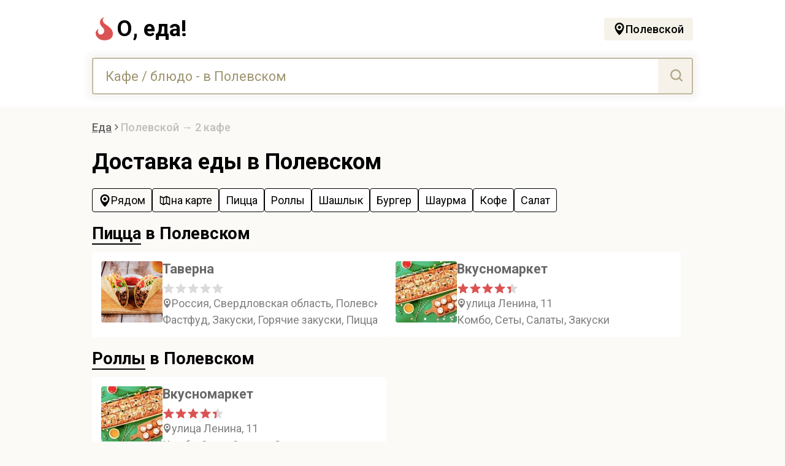

--- FILE ---
content_type: text/html; charset=UTF-8
request_url: https://o-eda-dostavka.ru/goroda/polevskoy/
body_size: 10328
content:
<!doctype html><html lang="ru-RU"><head><title>Доставка еды в Полевском: кафе, рестораны, цены - o-eda-dostavka.ru</title><meta name="description" content="Желаешь заказать еду в Полевском? Ознакомьтесь с кафе, ресторанами, меню и ценами. O-Eda-Dostavka - каталог доставок еды в твоем городе" /><meta name="keywords" content="Полевской, кафе, рестораны, доставка, o-eda-dostavka"><link rel="canonical" href="https://o-eda-dostavka.ru/goroda/polevskoy/" /><meta property="og:locale" content="ru_RU" /><meta property="og:type" content="article" /><meta property="og:title" content="Доставка еды в Полевском: кафе, рестораны, цены - o-eda-dostavka.ru" /><meta property="og:description" content="Желаешь заказать еду в Полевском? Ознакомьтесь с кафе, ресторанами, меню и ценами. O-Eda-Dostavka - каталог доставок еды в твоем городе" /><meta property="og:url" content="https://o-eda-dostavka.ru/goroda/polevskoy/" /><meta property="og:site_name" content="Доставка еды, кафе, меню, цены - o-eda-dostavka" /><meta property="og:image" content="https://i.kafushka.ru/i/11/13/1113716dd9df2b4ac32c7fc4ba7de527.jpg"/><meta name="viewport" content="width=device-width, initial-scale=1, maximum-scale=5"/><meta http-equiv="Content-Type" content="text/html; charset=utf-8"/><link rel="apple-touch-icon" sizes="180x180" href="/images/favicon/apple-touch-icon.png"><link rel="icon" type="image/png" sizes="32x32" href="/images/favicon/favicon-32x32.png"><link rel="icon" type="image/png" sizes="16x16" href="/images/favicon/favicon-16x16.png"><link rel="manifest" href="/images/favicon/site.webmanifest"><link rel="mask-icon" href="/images/favicon/safari-pinned-tab.svg" color="#5bbad5"><link rel="shortcut icon" href="/images/favicon/favicon.ico"><meta name="msapplication-TileColor" content="#da532c"><meta name="msapplication-config" content="/images/favicon/browserconfig.xml"><meta name="theme-color" content="#ffffff"><meta name="format-detection" content="telephone=no"><style>.button,a,body,html{color:#000}*,body,h1,html{margin:0;padding:0}.item,.item__logo,.nav__button{position:relative}*{font-family:Roboto,Arial,sans-serif;-webkit-box-sizing:border-box;-moz-box-sizing:border-box;box-sizing:border-box;outline:0}body,html{width:100%;font-weight:400;line-height:1.5;font-size:18px;min-width:360px}.logo,h1{font-size:2em}body{display:flex;flex-direction:column;flex-shrink:0;align-items:center;background:#fbfaf7;min-height:100vh}a{text-decoration:none}.breadcrumbs a,.card__address-all a,.card__kuhnya a,.card__noact a,.dops a,.footer__links a,.link{text-decoration:underline}svg:not([width]){width:20px;height:20px;fill:#000}h1{line-height:1.3em;width:100%}.card__title{text-transform:uppercase;width:100%}.mainpage h1{margin-top:20px}.link{color:#3c9ec2}h2,h3{margin:0}h2{line-height:30px}h3{margin-top:20px}p{margin:10px 0 0}.pageinfo{flex:1}.nav__buttons{display:flex;gap:15px;margin-top:15px}.nav__button{padding:3px 10px;border:1px solid #000;display:flex;gap:5px;align-items:center}.nav__location{background:#eaeaea;display:flex;align-items:center;gap:10px}.nav__location svg{background:#000;padding:5px;width:25px;height:25px;border-radius:4px;fill:#fff}.button,.footer{background:#f5f2e9}.search__russia svg{width:17px;height:17px}.button{padding:5px 15px;font-weight:500;display:flex;gap:5px;align-items:center}.button a{color:#fff}.container{width:980px;margin:0 auto}.item__desc,.items{margin-bottom:20px}.header{background:#fff;width:100%;padding:20px 0}.header__city span{max-width:400px;text-overflow:ellipsis;overflow:hidden;white-space:nowrap;display:inline-block}.header .container,.item,.item__content,.item__logo,.items,.logo,.search{display:flex}.header .container{align-items:center;justify-content:space-between;flex-wrap:wrap}.logo{width:200px;gap:15px;align-items:center;font-weight:700;color:#000}.logo svg{width:40px;height:40px;fill:#dc5252}.items h2,.search,.search_block{width:100%}.search{margin-top:20px;height:60px;border:2px solid #c0b8a0;overflow:hidden}.search input{padding:10px 20px;font-size:1.2em;flex:1;border:0}.search input::placeholder{color:#9e946f}.search button{background:#f6f2e9;height:100%;border:0;padding:0 15px 0 20px}.search button svg{fill:#b3a88b}.search_block{flex:1}.items{flex-wrap:wrap;gap:10px;flex:1;margin-top:15px}.main__h2{margin-top:20px}.main__h2>a{border-bottom:2px solid #000}.item{background:#fff;flex:1 1 50%;gap:15px;padding:15px;max-width:calc(50% - 10px)}.item__logo{width:100px;height:100px;flex:0 0 100px;align-items:flex-start;justify-content:center}.item__logo svg{width:80%;height:80%;opacity:.1}.item__logo img{max-width:100%;max-height:100%}.item__content{flex-wrap:wrap;overflow:hidden;width:100%;align-content:flex-start}.item__content a{color:#696969}.item__content h2,.item__content h3{font-size:1.2em;line-height:25px;margin:0 0 10px;overflow:hidden;text-overflow:ellipsis;display:-webkit-box;-webkit-line-clamp:2;-webkit-box-orient:vertical;width:100%}.item__info{opacity:.5;display:flex;align-items:center;gap:5px}.item__address,.item__desc,.item__menus{text-overflow:ellipsis;display:-webkit-box;-webkit-box-orient:vertical;overflow:hidden}.item__info svg{width:15px;height:15px;flex:0 0 15px}.item__address,.item__menus{-webkit-line-clamp:1;width:100%}.item__desc{-webkit-line-clamp:2;width:100%;line-height:20px}.item__blyudo{opacity:.8;color:#4f883b;font-weight:500;line-height:20px;margin-top:10px}.item__blyudo span{display:inline-block}.item__price{font-weight:700;color:#4f883b;display:flex;gap:5px;align-items:center;font-size:1.3em;flex:1}.item__price svg{fill:#4f883b;opacity:.5}.item__item-dd{font-size:.9em;margin-left:10px;display:flex;align-items:center;opacity:.3;width:100%;justify-content:flex-end}.item__dd{width:100%;display:flex;gap:5px;align-items:center}.item__dd svg{width:15px;height:15px;opacity:.5}.nav{display:flex;gap:10px;font-size:1.2em;line-height:1;margin:20px 0;flex:0 0 100%;flex-wrap:wrap;max-width:100%}.nav>a,.nav>span{background:#000;padding:7px 15px;color:#fff}.nav>span{opacity:.4}.breadcrumbs{padding:20px 0;width:100%;font-weight:500;opacity:.6}.breadcrumbs svg{width:15px;height:15px}.breadcrumbs .container{display:flex;gap:10px}.breadcrumbs .container>div{display:flex;gap:3px;align-items:center}.filter{display:flex;gap:20px;width:100%;margin-top:20px}.filter>div{width:50%;display:flex;align-items:center;gap:10px;background:#f9f7f6;padding:10px 20px;border:1px solid #c1b89f}.filter svg{background:#000;padding:5px;width:25px;height:25px;fill:#fff}.bmenu,.bmenus__search{display:flex;background:#fff;padding:15px}.filter>div.filter__noactive{background:#fff}.filter>div.filter__noactive svg{background:#fff;border:1px solid #000}.bmenus{display:flex;gap:15px;flex-direction:column}.bmenu{gap:5px;flex-wrap:wrap;align-content:flex-start}.bmenu h2{flex:0 0 100%;margin:0 0 10px}.bmenu a{flex:1 0 300px}.bmenus__search{border:2px solid #c0b8a0;margin-bottom:20px;gap:20px}.delivery:before,.kuper:before,.samokat:before,.yaeda:before{display:block;width:30px;height:30px;position:relative;content:""}.bmenus__search input{flex:1;border:0;font-size:1em}.bmenus__search svg{flex:0 0 25px;fill:#c0b8a0}.yaeda:before{background-image:url([data-uri])}.delivery:before{background-image:url([data-uri])}.kuper:before{background-image:url([data-uri])}.samokat:before{background-image:url([data-uri])}.card{width:100%;flex:1}.card .container{display:flex;justify-content:space-between;position:relative;align-items:flex-start}.card__logo{position:sticky;top:10px;display:flex;align-items:center;justify-content:center;width:200px;flex-direction:column;background:#f3eee4}.card__phones,.card__phones-block{position:relative;font-weight:500}.card__logo img{width:200px;height:200px;background:#f6f4ed}.card__content{width:740px;display:flex;flex-wrap:wrap}.card__desc{font-weight:500;background:#fff;padding:20px}.card__desc a{border-bottom:1px solid #000}.card__active{display:flex;flex-wrap:wrap;column-gap:40px;row-gap:20px;justify-content:space-between;align-items:flex-start}.card__info{display:flex;gap:20px;font-size:.9em;font-weight:500}.card__info>*{display:flex;gap:5px;align-items:center}.card__link{width:100%;display:flex;margin-top:20px;gap:20px;flex-wrap:wrap}.card__link a{border:2px solid #4b4b4b;padding:10px 25px;gap:10px;background:0 0}.card__address{display:flex;gap:5px;align-items:center;font-weight:500;width:100%}.card__in,.card__kafe{gap:20px;display:flex}.card__address span>span>{border-bottom:1px dashed #000;line-height:20px}.card__address svg{flex:0 0 25px}.card__address-all{display:flex;column-gap:20px;margin-bottom:10px;opacity:.5;flex-wrap:wrap;width:100%}.card__opis{margin-bottom:20px;width:100%}.card__kafe{width:100%;padding:15px;background:#fff}.card__kafe-logo{width:60px;height:60px;display:flex;overflow:hidden;flex:0 0 60px}.card__kafe-content{display:flex;flex-direction:column;flex:1;overflow:hidden}.card__kafe-content a{font-size:1.2em;font-weight:500}.map__but>*,.map__clz{font-weight:400;color:#fff}.card__kafe-content .card__address{opacity:.5;font-weight:400;margin-top:0}.card__phones,.dops,.stati .text,.stati h1,.stati h2,.stati h3{margin-top:20px}.card__in{width:100%;margin-bottom:10px;align-items:center}.card__in-price,.card__in-weight{font-weight:500;color:#729e5f;display:flex;gap:5px;align-items:center;font-size:1.5em}.card__in-price svg{fill:#729e5f;width:25px;height:25px}.card__in-weight{font-size:1em;color:#000}.card__in-weight svg{width:15px;height:15px;fill:#ada596}.card__in-ddupd{font-size:1em;color:#739e5e}.card__in-ddupd svg{width:15px;height:15px;fill:#739e5e}.card__in-ddupd-no{font-size:1em;color:#dc5252}.card__in-ddupd-no svg{width:15px;height:15px;fill:#dc5252}.card__kuhnya{width:100%;margin-bottom:10px;opacity:.5}.card__phones{height:55px;display:flex;flex-direction:column;gap:5px}.card__phones-block{border-radius:4px;border:2px solid #4b4b4b;display:flex;flex-direction:column;gap:1px;z-index:5;background:#4b4b4b;overflow:hidden}.card__phones-block a{padding:12.5px 40px 12.5px 15px;background:#fbfaf7;display:flex;flex-direction:column;gap:5px}.card__phones-block-active a,.dops{background:#fff}.card__phones-block a span{font-size:.9em;opacity:.7;display:none}.footer__desc span,.footer__logo{font-size:1.2em}.card__phones-block-active{overflow:visible;box-shadow:0 0 0 10px #fff,0 0 5px 12px #f0f0f0}.card__phones-block-active a span{display:block}.dop__variants,.footer .container,.footer__links,.footer__links a,.footer__links>div,.footer__logo,.menu,.menu__img,.menus,.mmm,.nmenus .vs{display:flex}.card__phones svg{position:absolute;right:10px;transform:rotate(90deg);top:15px;z-index:6}.card__phones-block-active svg{transform:rotate(-90deg)}.map_load span span{border-bottom:1px dashed #7d7d7b;line-height:20px}.dops{padding:15px}.dop h3{margin:20px 0 5px}.dop:first-of-type h3{margin:0!important}.dop__variants{column-gap:20px;flex-wrap:wrap}.dop__variant{flex:1 1 40%}.mmm{flex-direction:column;gap:20px;margin:40px 0}.mmm__old .item{background:#f5f4f0}.mmm__old .item__price{filter:blur(5px)}.mmm__old .item__logo{width:50px;height:50px;flex:0 0 50px}.nmenus,.nmenus .vs{width:100%;padding:5px 0;gap:10px}.mmm__old .item img{opacity:.5}.mmm .items{margin:0}.mmm h2 a{color:#000;border-bottom:2px solid #000}.nmenus{position:sticky;top:0;z-index:4;background:#fbfaf7}#map,.baloon,.footer__desc svg,.map,.map__header{position:relative}.menu,.nmenu{background:#fff}.nmenu{padding:5px 10px;border:1px solid #000}.menus{flex-wrap:wrap;gap:10px}.menu{flex:1 1 400px;gap:10px;overflow:hidden}.menu__img{width:100px;flex:0 0 100px}.block,.footer,.menu__img img{width:100%}.block{flex:1}.footer{padding-top:20px}.footer .container{flex-wrap:wrap;align-items:center}.footer__logo{gap:10px;flex:0 0 140px;align-items:flex-start;cursor:default}.footer__desc svg{top:2px;margin-right:5px}.baloon a:before,.modal{top:0;left:0;bottom:0;right:0}.footer__logo svg{width:30px;height:30px}.footer__links{flex:0 0 100%;flex-wrap:wrap;margin:20px 0}.card__noact,.main h1{margin-bottom:20px}.footer__links a{align-items:center;gap:5px}.footer__links>div{flex:1 1 auto;flex-direction:column}.footer__links svg{width:15px;height:15px}.vs{overflow-x:auto;scroll-snap-type:x mandatory;white-space:nowrap}.vs::-webkit-scrollbar{display:none}.baloon{display:flex;gap:10px}.baloon img{width:50px;height:50px;flex:0 0 50px}#map,.card__noact{align-items:center;display:flex}.baloon a:before{content:"";position:absolute;z-index:2}.baloon__search{color:green}.noact__blur{filter:blur(5px)}.card__noact{z-index:2;width:100%;padding:15px;background:#fee;color:#410101}.card__noact a{display:inline-block}.more__title{flex:0 0 100%;font-size:1.3em;max-width:100%}.about{font-size:2em}.about svg{width:50px;height:50px}.main,.stati{flex:1;width:100%}.main{padding-bottom:40px}.mitems{margin-top:0;flex:1}.mitems .mitem{padding:15px}.more h2{font-size:1.2em}.mitems .mitem__content{align-content:flex-start}.mitems .mitem__logo{width:100px;height:100px;flex:0 0 100px}.share{display:flex;gap:20px;flex:1;align-items:flex-end;justify-content:flex-end;margin-top:20px}.share svg{width:40px;height:40px}.share__button{display:flex;background:#c0baae}.map,.text{background:#fff}.text{padding:20px;margin-bottom:40px;width:100%;flex:1}.text ul{list-style-type:none;margin:10px 0}.text ul svg{width:15px;height:15px;margin-right:5px}.map,.modal{height:100%}.modal{display:flex;position:fixed;z-index:5}.modal__content{width:100%;display:flex;justify-content:center;z-index:2}.map{width:100%;border:2px solid #efede5;box-shadow:0 0 0 6px #f9f7f5,0 0 0 12px #fbfbfb}.map__header{height:60px;width:100%}.map .search{box-shadow:none;margin-top:0;border:0;border-bottom:2px solid #efede5}#map{width:100%;height:calc(100% - 60px);background:#fffdf9;justify-content:center}.map__but,.map__clz,.map__notfound,.modal .load{position:absolute}.load{display:flex;align-items:center;background:#fff;width:220px;border:10px solid #fff}.load:before{content:"";display:block;width:20px;height:20px;border:5px solid #f6f3eb;border-bottom-color:#ede8d9;box-sizing:border-box;animation:rotation 1s linear infinite;margin:0 auto}.modal .load{z-index:6;top:50%;left:50%;margin-left:-100px;margin-top:-100px}.map__but,.map__clz{z-index:7;left:20px}.modal .load:before{width:200px;height:200px;border-width:50px}@keyframes rotation{0%{transform:rotate(0)}100%{transform:rotate(360deg)}}.map__clz{top:80px;box-shadow:0 1px 2px 1px rgba(0,0,0,.15),0 2px 5px -3px rgba(0,0,0,.15);padding:0 10px}.map__notfound{width:200px;left:20px;top:60px;background:#fff;padding:5px 10px;line-height:20px}.map__but{top:80px;display:flex;gap:10px}.map__but>*{box-shadow:0 1px 2px 1px rgba(0,0,0,.15),0 2px 5px -3px rgba(0,0,0,.15);padding:0 10px;border-radius:4px;cursor:pointer}.map__clz{background:#ed4543}.map__near{background:#dc6021}.map__list{background:#ed9743}#sticky-ad{position:fixed;bottom:0;right:0;width:100%;max-width:500px;max-height:225px;background-color:rgba(255,255,255,.7);transition:transform .3s ease-in-out;z-index:1000;transform:translateY(100%)}#sticky-ad.show{transform:translateY(0)}#sticky-ad.show #close-ad{height:20px;width:20px;right:0;top:-20px;position:absolute;cursor:pointer;z-index:500;background-color:rgba(0,0,0,.3);border-radius:0;background-repeat:no-repeat;background-position:center center;background-size:60%;text-align:center;color:#fff;font-family:Arial,sans-serif;font-size:14px;line-height:20px;background-image:url([data-uri])}@media only screen and (max-width:1024px){.container{width:800px}.card__content{width:560px}.share{gap:10px}.footer__links>div:first-child{flex:1 1 20%}h1{font-size:1.7em}}@media only screen and (max-width:900px){.logo,h1{font-size:1.5em}.container{width:640px}.logo{width:150px}.logo svg{width:30px;height:30px}.card__content,.card__logo,.item{width:100%}.footer__links>div{flex:1 1 100%}.footer__links{gap:10px}.card .container{flex-direction:column;gap:30px}.card__logo{height:200px;position:relative;top:0}.item{max-width:100%}h2{font-size:1.3em}h3{font-size:1.2em}}@media only screen and (max-width:680px){.add__cats,.add__name,.container{width:100%}.container{padding:0 15px}.dop__variant{flex:1 1 100%}.share__button,.share__button svg{width:35px;height:35px}.share{gap:5px;flex:0 0 100%}.mainpage,.mmm{width:100%}.card__kafe{gap:10px;padding:10px}#sticky-ad{max-width:100%}}@media only screen and (max-width:500px){.card__desc,.item{padding:15px}.bmenu,.card__desc,.card__logo,.dops{position:relative}.card__phones{width:100%}.card__active>*{flex:0 0 100%}.card__link{flex:1 1 auto;width:100%;gap:15px}.bmenu,.card__desc,.card__logo,.dops,.item{left:-15px;width:calc(100% + 30px)}.card__link a{justify-content:center}.items{flex-direction:column}.item{gap:15px;max-width:calc(100% + 30px)}.bmenu{flex:0 0 calc(100% + 30px)}.more .container{flex-direction:column}.ckafe .container,.pageinfo .container{padding:0}.pageinfo .text{padding:15px}.share{justify-content:space-between;gap:0}.card__link a{width:100%}.share__button,.share__button svg{width:40px;height:40px}}</style><style>html, body{margin:0;padding:0;}</style></head><body><script>window.yaContextCb = window.yaContextCb || []</script><script src="https://yandex.ru/ads/system/context.js" async></script><div class="header"><div class="container"><a href="/" class="logo"><svg><use href="/ico.svg?1#i_logo"></use></svg>О, еда!</a><a href="/goroda/" class="button header__city"><svg><use href="/ico.svg?1#i_geo"></use></svg><span>Полевской</span></a><form action="/goroda/polevskoy/search" method="get" class="search"><input class="mInput" type="text" name="query" autocomplete="off" placeholder="Кафе / блюдо - в Полевском" value="" onclick="ym(50503621,'reachGoal','search'); return true;"><button type="submit" title="Поиск по каталогу"><svg><use href="/ico.svg?1#i_search"></use></svg></button><input type="hidden" name="filter" id="filter" disabled></form></div></div><div class="breadcrumbs" itemscope="" itemtype="http://schema.org/BreadcrumbList"><div class="container vs"><div itemprop="itemListElement" itemscope="" itemtype="http://schema.org/ListItem"><a itemprop="item" title="Каталог доставки еды" href="/"><span itemprop="name">Еда</span></a><meta itemprop="position" content="1"><svg><use href="/ico.svg?1#i_bred"></use></svg></div><div itemprop="itemListElement" itemscope="" itemtype="http://schema.org/ListItem" style="opacity:.4;"><span itemprop="name">Полевской &rarr; 2 кафе</span><meta itemprop="position" content="2"></div></div></div><div class="main"><div class="container"><h1>Доставка еды в Полевском</h1><div class="nav__buttons vs"><div class="nav__button near" title="Рядом со мной"><svg><use href="/ico.svg?1#i_geo"></use></svg>Рядом</div><div class="nav__button onthemap" data-ids="2977898,4928504"><svg><use href="/ico.svg?1#i_map"></use></svg>на карте</div><div class="nmenu" data-to="zag_picca">Пицца</div><div class="nmenu" data-to="zag_rolly">Роллы</div><div class="nmenu" data-to="zag_shashlyk">Шашлык</div><div class="nmenu" data-to="zag_burger">Бургер</div><div class="nmenu" data-to="zag_shaurma">Шаурма</div><div class="nmenu" data-to="zag_kofe">Кофе</div><div class="nmenu" data-to="zag_salat">Салат</div></div><h2 class="main__h2" id="zag_picca"><a href="/goroda/polevskoy/search?query=%D0%9F%D0%B8%D1%86%D1%86%D0%B0">Пицца</a> в Полевском</h2><div class="items"><div class="item"><a href="/goroda/polevskoy/rest/taverna_2977898/"><div class="item__logo" itemscope="" itemtype="https://schema.org/ImageObject"><img srcset="https://i.kafushka.ru/i/11/13/100/1113716dd9df2b4ac32c7fc4ba7de527.jpg 100w,https://i.kafushka.ru/i/11/13/200/1113716dd9df2b4ac32c7fc4ba7de527.jpg 200w,https://i.kafushka.ru/i/11/13/1113716dd9df2b4ac32c7fc4ba7de527.jpg 400w" sizes="100px"itemprop="contentUrl" decoding="async" loading="lazy" src="https://i.kafushka.ru/i/11/13/100/1113716dd9df2b4ac32c7fc4ba7de527.jpg" alt="Логотип кафе Таверна"/><meta itemprop="width" content="100"><meta itemprop="height" content="100"></div></a><div class="item__content"><h2><a href="/goroda/polevskoy/rest/taverna_2977898/">Таверна</a></h2><div class="mrating__stars"><div class="mrating__stars-fill" style="width:0%"></div></div><div class="item__info item__address vs"><svg><use href="/ico.svg?1#i_geo"></use></svg>Россия, Свердловская область, Полевской, улица Победы, 2Б</div><div class="item__info item__menus vs">Фастфуд, Закуски, Горячие закуски, Пицца</div></div></div><div class="item"><a href="/goroda/polevskoy/rest/vkusnomarket_4928504/"><div class="item__logo" itemscope="" itemtype="https://schema.org/ImageObject"><img srcset="https://i.kafushka.ru/i/42/e9/100/42e95c706ec031ec8c60e7eafaf40e05.jpg 100w,https://i.kafushka.ru/i/42/e9/200/42e95c706ec031ec8c60e7eafaf40e05.jpg 200w,https://i.kafushka.ru/i/42/e9/42e95c706ec031ec8c60e7eafaf40e05.jpg 400w" sizes="100px"itemprop="contentUrl" decoding="async" loading="lazy" src="https://i.kafushka.ru/i/42/e9/100/42e95c706ec031ec8c60e7eafaf40e05.jpg" alt="Логотип кафе Вкусномаркет"/><meta itemprop="width" content="100"><meta itemprop="height" content="100"></div></a><div class="item__content"><h2><a href="/goroda/polevskoy/rest/vkusnomarket_4928504/">Вкусномаркет</a></h2><div class="mrating__stars"><div class="mrating__stars-fill" style="width:88%"></div></div><div class="item__info item__address vs"><svg><use href="/ico.svg?1#i_geo"></use></svg>улица Ленина, 11</div><div class="item__info item__menus vs">Комбо, Сеты, Салаты, Закуски</div></div></div></div><h2 class="main__h2" id="zag_rolly"><a href="/goroda/polevskoy/search?query=%D0%A0%D0%BE%D0%BB%D0%BB%D1%8B">Роллы</a> в Полевском</h2><div class="items"><div class="item"><a href="/goroda/polevskoy/rest/vkusnomarket_4928504/"><div class="item__logo" itemscope="" itemtype="https://schema.org/ImageObject"><img srcset="https://i.kafushka.ru/i/42/e9/100/42e95c706ec031ec8c60e7eafaf40e05.jpg 100w,https://i.kafushka.ru/i/42/e9/200/42e95c706ec031ec8c60e7eafaf40e05.jpg 200w,https://i.kafushka.ru/i/42/e9/42e95c706ec031ec8c60e7eafaf40e05.jpg 400w" sizes="100px"itemprop="contentUrl" decoding="async" loading="lazy" src="https://i.kafushka.ru/i/42/e9/100/42e95c706ec031ec8c60e7eafaf40e05.jpg" alt="Логотип кафе Вкусномаркет"/><meta itemprop="width" content="100"><meta itemprop="height" content="100"></div></a><div class="item__content"><h2><a href="/goroda/polevskoy/rest/vkusnomarket_4928504/">Вкусномаркет</a></h2><div class="mrating__stars"><div class="mrating__stars-fill" style="width:88%"></div></div><div class="item__info item__address vs"><svg><use href="/ico.svg?1#i_geo"></use></svg>улица Ленина, 11</div><div class="item__info item__menus vs">Комбо, Сеты, Салаты, Закуски</div></div></div></div><h2 class="main__h2" id="zag_shashlyk"><a href="/goroda/polevskoy/search?query=%D0%A8%D0%B0%D1%88%D0%BB%D1%8B%D0%BA">Шашлык</a> в Полевском</h2><div class="items"><div class="item"><a href="/goroda/polevskoy/rest/taverna_2977898/"><div class="item__logo" itemscope="" itemtype="https://schema.org/ImageObject"><img srcset="https://i.kafushka.ru/i/11/13/100/1113716dd9df2b4ac32c7fc4ba7de527.jpg 100w,https://i.kafushka.ru/i/11/13/200/1113716dd9df2b4ac32c7fc4ba7de527.jpg 200w,https://i.kafushka.ru/i/11/13/1113716dd9df2b4ac32c7fc4ba7de527.jpg 400w" sizes="100px"itemprop="contentUrl" decoding="async" loading="lazy" src="https://i.kafushka.ru/i/11/13/100/1113716dd9df2b4ac32c7fc4ba7de527.jpg" alt="Логотип кафе Таверна"/><meta itemprop="width" content="100"><meta itemprop="height" content="100"></div></a><div class="item__content"><h2><a href="/goroda/polevskoy/rest/taverna_2977898/">Таверна</a></h2><div class="mrating__stars"><div class="mrating__stars-fill" style="width:0%"></div></div><div class="item__info item__address vs"><svg><use href="/ico.svg?1#i_geo"></use></svg>Россия, Свердловская область, Полевской, улица Победы, 2Б</div><div class="item__info item__menus vs">Фастфуд, Закуски, Горячие закуски, Пицца</div></div></div></div><h2 class="main__h2" id="zag_burger"><a href="/goroda/polevskoy/search?query=%D0%91%D1%83%D1%80%D0%B3%D0%B5%D1%80">Бургер</a> в Полевском</h2><div class="items"><div class="item"><a href="/goroda/polevskoy/rest/taverna_2977898/"><div class="item__logo" itemscope="" itemtype="https://schema.org/ImageObject"><img srcset="https://i.kafushka.ru/i/11/13/100/1113716dd9df2b4ac32c7fc4ba7de527.jpg 100w,https://i.kafushka.ru/i/11/13/200/1113716dd9df2b4ac32c7fc4ba7de527.jpg 200w,https://i.kafushka.ru/i/11/13/1113716dd9df2b4ac32c7fc4ba7de527.jpg 400w" sizes="100px"itemprop="contentUrl" decoding="async" loading="lazy" src="https://i.kafushka.ru/i/11/13/100/1113716dd9df2b4ac32c7fc4ba7de527.jpg" alt="Логотип кафе Таверна"/><meta itemprop="width" content="100"><meta itemprop="height" content="100"></div></a><div class="item__content"><h2><a href="/goroda/polevskoy/rest/taverna_2977898/">Таверна</a></h2><div class="mrating__stars"><div class="mrating__stars-fill" style="width:0%"></div></div><div class="item__info item__address vs"><svg><use href="/ico.svg?1#i_geo"></use></svg>Россия, Свердловская область, Полевской, улица Победы, 2Б</div><div class="item__info item__menus vs">Фастфуд, Закуски, Горячие закуски, Пицца</div></div></div></div><h2 class="main__h2" id="zag_shaurma"><a href="/goroda/polevskoy/search?query=%D0%A8%D0%B0%D1%83%D1%80%D0%BC%D0%B0">Шаурма</a> в Полевском</h2><div class="items"><div class="item"><a href="/goroda/polevskoy/rest/taverna_2977898/"><div class="item__logo" itemscope="" itemtype="https://schema.org/ImageObject"><img srcset="https://i.kafushka.ru/i/11/13/100/1113716dd9df2b4ac32c7fc4ba7de527.jpg 100w,https://i.kafushka.ru/i/11/13/200/1113716dd9df2b4ac32c7fc4ba7de527.jpg 200w,https://i.kafushka.ru/i/11/13/1113716dd9df2b4ac32c7fc4ba7de527.jpg 400w" sizes="100px"itemprop="contentUrl" decoding="async" loading="lazy" src="https://i.kafushka.ru/i/11/13/100/1113716dd9df2b4ac32c7fc4ba7de527.jpg" alt="Логотип кафе Таверна"/><meta itemprop="width" content="100"><meta itemprop="height" content="100"></div></a><div class="item__content"><h2><a href="/goroda/polevskoy/rest/taverna_2977898/">Таверна</a></h2><div class="mrating__stars"><div class="mrating__stars-fill" style="width:0%"></div></div><div class="item__info item__address vs"><svg><use href="/ico.svg?1#i_geo"></use></svg>Россия, Свердловская область, Полевской, улица Победы, 2Б</div><div class="item__info item__menus vs">Фастфуд, Закуски, Горячие закуски, Пицца</div></div></div></div><h2 class="main__h2" id="zag_kofe"><a href="/goroda/polevskoy/search?query=%D0%9A%D0%BE%D1%84%D0%B5">Кофе</a> в Полевском</h2><div class="items"><div class="item"><a href="/goroda/polevskoy/rest/taverna_2977898/"><div class="item__logo" itemscope="" itemtype="https://schema.org/ImageObject"><img srcset="https://i.kafushka.ru/i/11/13/100/1113716dd9df2b4ac32c7fc4ba7de527.jpg 100w,https://i.kafushka.ru/i/11/13/200/1113716dd9df2b4ac32c7fc4ba7de527.jpg 200w,https://i.kafushka.ru/i/11/13/1113716dd9df2b4ac32c7fc4ba7de527.jpg 400w" sizes="100px"itemprop="contentUrl" decoding="async" loading="lazy" src="https://i.kafushka.ru/i/11/13/100/1113716dd9df2b4ac32c7fc4ba7de527.jpg" alt="Логотип кафе Таверна"/><meta itemprop="width" content="100"><meta itemprop="height" content="100"></div></a><div class="item__content"><h2><a href="/goroda/polevskoy/rest/taverna_2977898/">Таверна</a></h2><div class="mrating__stars"><div class="mrating__stars-fill" style="width:0%"></div></div><div class="item__info item__address vs"><svg><use href="/ico.svg?1#i_geo"></use></svg>Россия, Свердловская область, Полевской, улица Победы, 2Б</div><div class="item__info item__menus vs">Фастфуд, Закуски, Горячие закуски, Пицца</div></div></div></div><h2 class="main__h2" id="zag_salat"><a href="/goroda/polevskoy/search?query=%D0%A1%D0%B0%D0%BB%D0%B0%D1%82">Салат</a> в Полевском</h2><div class="items"><div class="item"><a href="/goroda/polevskoy/rest/taverna_2977898/"><div class="item__logo" itemscope="" itemtype="https://schema.org/ImageObject"><img srcset="https://i.kafushka.ru/i/11/13/100/1113716dd9df2b4ac32c7fc4ba7de527.jpg 100w,https://i.kafushka.ru/i/11/13/200/1113716dd9df2b4ac32c7fc4ba7de527.jpg 200w,https://i.kafushka.ru/i/11/13/1113716dd9df2b4ac32c7fc4ba7de527.jpg 400w" sizes="100px"itemprop="contentUrl" decoding="async" loading="lazy" src="https://i.kafushka.ru/i/11/13/100/1113716dd9df2b4ac32c7fc4ba7de527.jpg" alt="Логотип кафе Таверна"/><meta itemprop="width" content="100"><meta itemprop="height" content="100"></div></a><div class="item__content"><h2><a href="/goroda/polevskoy/rest/taverna_2977898/">Таверна</a></h2><div class="mrating__stars"><div class="mrating__stars-fill" style="width:0%"></div></div><div class="item__info item__address vs"><svg><use href="/ico.svg?1#i_geo"></use></svg>Россия, Свердловская область, Полевской, улица Победы, 2Б</div><div class="item__info item__menus vs">Фастфуд, Закуски, Горячие закуски, Пицца</div></div></div><div class="item"><a href="/goroda/polevskoy/rest/vkusnomarket_4928504/"><div class="item__logo" itemscope="" itemtype="https://schema.org/ImageObject"><img srcset="https://i.kafushka.ru/i/42/e9/100/42e95c706ec031ec8c60e7eafaf40e05.jpg 100w,https://i.kafushka.ru/i/42/e9/200/42e95c706ec031ec8c60e7eafaf40e05.jpg 200w,https://i.kafushka.ru/i/42/e9/42e95c706ec031ec8c60e7eafaf40e05.jpg 400w" sizes="100px"itemprop="contentUrl" decoding="async" loading="lazy" src="https://i.kafushka.ru/i/42/e9/100/42e95c706ec031ec8c60e7eafaf40e05.jpg" alt="Логотип кафе Вкусномаркет"/><meta itemprop="width" content="100"><meta itemprop="height" content="100"></div></a><div class="item__content"><h2><a href="/goroda/polevskoy/rest/vkusnomarket_4928504/">Вкусномаркет</a></h2><div class="mrating__stars"><div class="mrating__stars-fill" style="width:88%"></div></div><div class="item__info item__address vs"><svg><use href="/ico.svg?1#i_geo"></use></svg>улица Ленина, 11</div><div class="item__info item__menus vs">Комбо, Сеты, Салаты, Закуски</div></div></div></div><div class="items"><div class="item"><a href="/goroda/polevskoy/rest/taverna_2977898/"><div class="item__logo" itemscope="" itemtype="https://schema.org/ImageObject"><img srcset="https://i.kafushka.ru/i/11/13/100/1113716dd9df2b4ac32c7fc4ba7de527.jpg 100w,https://i.kafushka.ru/i/11/13/200/1113716dd9df2b4ac32c7fc4ba7de527.jpg 200w,https://i.kafushka.ru/i/11/13/1113716dd9df2b4ac32c7fc4ba7de527.jpg 400w" sizes="100px"itemprop="contentUrl" decoding="async" loading="lazy" src="https://i.kafushka.ru/i/11/13/100/1113716dd9df2b4ac32c7fc4ba7de527.jpg" alt="Логотип кафе Таверна"/><meta itemprop="width" content="100"><meta itemprop="height" content="100"></div></a><div class="item__content"><h2><a href="/goroda/polevskoy/rest/taverna_2977898/">Таверна</a></h2><div class="mrating__stars"><div class="mrating__stars-fill" style="width:0%"></div></div><div class="item__info item__address vs"><svg><use href="/ico.svg?1#i_geo"></use></svg>Россия, Свердловская область, Полевской, улица Победы, 2Б</div><div class="item__info item__menus vs">Фастфуд, Закуски, Горячие закуски, Пицца</div></div></div><div class="item"><a href="/goroda/polevskoy/rest/vkusnomarket_4928504/"><div class="item__logo" itemscope="" itemtype="https://schema.org/ImageObject"><img srcset="https://i.kafushka.ru/i/42/e9/100/42e95c706ec031ec8c60e7eafaf40e05.jpg 100w,https://i.kafushka.ru/i/42/e9/200/42e95c706ec031ec8c60e7eafaf40e05.jpg 200w,https://i.kafushka.ru/i/42/e9/42e95c706ec031ec8c60e7eafaf40e05.jpg 400w" sizes="100px"itemprop="contentUrl" decoding="async" loading="lazy" src="https://i.kafushka.ru/i/42/e9/100/42e95c706ec031ec8c60e7eafaf40e05.jpg" alt="Логотип кафе Вкусномаркет"/><meta itemprop="width" content="100"><meta itemprop="height" content="100"></div></a><div class="item__content"><h2><a href="/goroda/polevskoy/rest/vkusnomarket_4928504/">Вкусномаркет</a></h2><div class="mrating__stars"><div class="mrating__stars-fill" style="width:88%"></div></div><div class="item__info item__address vs"><svg><use href="/ico.svg?1#i_geo"></use></svg>улица Ленина, 11</div><div class="item__info item__menus vs">Комбо, Сеты, Салаты, Закуски</div></div></div></div><div class="text"><p>Мы собрали кафе и рестораны в Полевском с меню, кухней и ценами. Для большего удобства, воспользуйтесь поиском выше, чтобы найти нужное место для заказа еды с доставкой на дом или офис.</p><p>В каталоге представлены разнообразные заведения: от модных кофеен до ресторанов высокой кухни, от демократичных столовых до атмосферных пабов.</p><p>Выберите кафе в Полевском и ознакомьтесь с меню и ценами.</p></div></div></div><div class="footer"><div class="container"><div class="footer__desc"><span><svg><use href="/ico.svg?1#i_logo"></use></svg> o-eda-dostavka.ru &copy; 2026</span> — большой каталог доставок по всей России, некоммерческий проект.</div><div class="footer__links"><div><a href="/goroda/"><svg><use href="/ico.svg?1#i_geo"></use></svg>Все города</a><a href="/about"><svg><use href="/ico.svg?1#i_user"></use></svg>О нас</a><a href="/zhaloba"><svg><use href="/ico.svg?1#i_imp"></use></svg>Жалоба</a></div><div><a href="https://t.me/afbmy_bot" rel="nofollow" target="_blank">Обратная связь</a><a href="/rules">Пользовательское соглашение</a><a href="/conf">Политика конфиденциальности</a></div></div></div></div><div class="modal" style="display:none;"><div class="modal__fon"></div><div class="map"><div class="map__search search"><input type="text" class="sInput" ame="query" autocomplete="off" placeholder="Кафе / блюдо в Полевском" value=""><button type="submit" title="Поиск по каталогу"><svg><use href="/ico.svg?1#i_search"></use></svg></button></div><div id="map"></div><div class="load"></div></div></div><script src="/js/js.js?37"></script><link rel="stylesheet" type="text/css" href="/css/style.min.css?37" defer/><link href="https://fonts.googleapis.com/css2?family=Roboto:wght@400;500;700&display=swap" rel="stylesheet" defer><!-- Yandex.RTB R-A-1993290-4 --><script>window.yaContextCb.push(() => {Ya.Context.AdvManager.render({"blockId": "R-A-1993290-4","type": "fullscreen","platform": "touch"})})</script><!--LiveInternet counter--><script type="text/javascript">document.write("<a rel='nofollow' style='position:absolute;left:-9999px;' href='//www.liveinternet.ru/click' "+"target=_blank><img src='//counter.yadro.ru/hit?t14.6;r"+escape(document.referrer)+((typeof(screen)=="undefined")?"":";s"+screen.width+"*"+screen.height+"*"+(screen.colorDepth?screen.colorDepth:screen.pixelDepth))+";u"+escape(document.URL)+";h"+escape(document.title.substring(0,150))+";"+Math.random()+"' alt='' title='LiveInternet: показано число просмотров за 24"+" часа, посетителей за 24 часа и за сегодня' "+"border='0' width='88' height='31'><\/a>")</script><!--/LiveInternet--><!-- Yandex.Metrika counter --> <script type="text/javascript" > (function(m,e,t,r,i,k,a){m[i]=m[i]||function(){(m[i].a=m[i].a||[]).push(arguments)}; m[i].l=1*new Date(); for (var j = 0; j < document.scripts.length; j++) {if (document.scripts[j].src === r) { return; }} k=e.createElement(t),a=e.getElementsByTagName(t)[0],k.async=1,k.src=r,a.parentNode.insertBefore(k,a)}) (window, document, "script", "https://mc.yandex.ru/metrika/tag.js", "ym"); ym(50503621, "init", { clickmap:true, trackLinks:true, accurateTrackBounce:true, webvisor:true }); </script> <noscript><div><img src="https://mc.yandex.ru/watch/50503621" style="position:absolute; left:-9999px;" alt="" /></div></noscript> <!-- /Yandex.Metrika counter --><!-- Global site tag (gtag.js) - Google Analytics --><script async src="https://www.googletagmanager.com/gtag/js?id=UA-126566480-1"></script><script>window.dataLayer = window.dataLayer || [];function gtag(){dataLayer.push(arguments);}gtag('js', new Date());gtag('config', 'UA-126566480-1');</script></body></html>

--- FILE ---
content_type: application/javascript
request_url: https://o-eda-dostavka.ru/js/js.js?37
body_size: 5574
content:
document.addEventListener('DOMContentLoaded', function () {

  const shareButtons = document.querySelectorAll('.share__button');
  // Обработчик клика по кнопкам поделиться
  shareButtons.forEach(button => {
    button.addEventListener('click', () => {
      let url = button.parentNode.dataset.url || window.location.href;
      if (button.parentNode.dataset.url) {
        url = document.location.origin + url;
      }
      const share = button.dataset.share;
      const shares = {
        'vk': 'https://vk.com/share.php?url=',
        'ok': 'https://connect.ok.ru/offer?url=',
        'tg': 'https://telegram.me/share/url?url=',
        'pt': 'https://ru.pinterest.com/pin/create/button/?url=',
        'wa': 'https://api.whatsapp.com/send?text=',
        'vb': 'viber://forward?text=',
        'tw': 'https://twitter.com/intent/tweet?text=',
        'ml': 'https://connect.mail.ru/share?url='
      };
      if (shares[share]) {
        ym(50503621,'reachGoal','follow')
        window.open(`${shares[share]}${url}`, 'sharer', 'status=0,toolbar=0,width=650,height=500');
      }
    });
  });

  const form = document.querySelector(".search");
  const mainInput = document.querySelector('input[name="query"]');
  const filterKafe = document.getElementById("filter__kafe");
  const filterBlyudo = document.getElementById("filter__blyudo");
  const filterInput = document.getElementById("filter");

  // Объединенная функция для обработки кликов
  function handleFilterClick(event) {
    const clickedElement = event.target;

    // Переключаем класс активности
    clickedElement.classList.toggle("filter__noactive");

    // Если другой элемент неактивен, активируем его
    const otherElement = clickedElement === filterKafe ? filterBlyudo : filterKafe;
    if (otherElement.classList.contains("filter__noactive")) {
      otherElement.classList.remove("filter__noactive");
    }

    // Устанавливаем или удаляем значение и атрибут disabled
    if (clickedElement.classList.contains("filter__noactive")) {
      filterInput.value = clickedElement === filterKafe ? "blyudo" : "kafe";
      filterInput.disabled = false;
    } else {
      filterInput.removeAttribute("value");
      filterInput.disabled = true;
    }
// console.log(filterInput.value);
    if (mainInput.value.length >= 2) {
      form.submit();
    }
  }
  // Добавляем обработчики событий
  if(filterKafe) filterKafe.addEventListener("click", handleFilterClick);
  if(filterBlyudo) filterBlyudo.addEventListener("click", handleFilterClick);
  
  
  




  function updateUrlFromCanonical() {
    const canonicalLink = document.querySelector('link[rel="canonical"]');
    const currentUrl = window.location.href;
    if (canonicalLink) {
      const canonicalUrl = canonicalLink.href;
      const hasKanalOrBot = canonicalUrl.includes('/kanal/') || canonicalUrl.includes('/bot/');

      if (canonicalUrl !== currentUrl && hasKanalOrBot) {
        window.history.replaceState({}, '', canonicalUrl);
      }
    }
  }

  // Вызываем функцию после загрузки страницы
  const badults = document.querySelectorAll('.adult__desc');


  badults.forEach(button => {
    // Вешаем обработчик события 'click' на кнопку
    button.addEventListener('click', () => {
      // Запрашиваем подтверждение у пользователя
      if (confirm('Контент 18+. Подтвердите, что вам есть 18 лет.')) {
        // Получаем все элементы с классом 'adult__blur'
        const blurElements = document.querySelectorAll('.adult__blur');

        // Удаляем класс 'adult__blur' у каждого элемента
        blurElements.forEach(element => {
          element.classList.remove('adult__blur');
        });

        const adultBlocks = document.querySelectorAll('.adult');

        // Удаляем каждый блок 'adult' из DOM
        adultBlocks.forEach(block => {
          block.remove();
        });


        // Создаем объект Date для текущей даты
        const date = new Date();

        // Добавляем 7 дней (неделю) к текущей дате
        date.setTime(date.getTime() + (7 * 24 * 60 * 60 * 1000)); // 7 дней * 24 часа * 60 минут * 60 секунд * 1000 миллисекунд

        // Форматируем дату в строку GMT
        const expires = date.toUTCString();

        // Записываем куку с указанием срока действия
        document.cookie = `adult=1; expires=${expires}; path=/`;
      }
    });
  });


  var images = document.querySelectorAll('.item__logo img,.card__logo img,.card__kafe-logo img');
  var defaultImage = '/images/favicon/apple-touch-icon.png';

  images.forEach(function(img) {
    img.addEventListener('error', function() {
      this.onerror = null;
      this.src = defaultImage;
      this.removeAttribute('srcset');
    });
  });


  const searchInput = document.querySelector('.bmenus__search input');
  const menuContainers = document.querySelectorAll('.bmenu');

  if(searchInput){
    searchInput.addEventListener('input', () => {
      const searchTerm = searchInput.value.toLowerCase();

      menuContainers.forEach(container => {
        let hasVisibleLinks = false; 

        // Перебираем только ссылки внутри текущего .bmenu
        const links = container.querySelectorAll('a'); 
        links.forEach(link => {
          const linkText = link.textContent.toLowerCase();

          if (linkText.includes(searchTerm)) {
            link.style.display = 'block';
            hasVisibleLinks = true; // Отмечаем, что нашли видимую ссылку
          } else {
            link.style.display = 'none';
          }
        });

        // Скрываем/отображаем контейнер на основе флага hasVisibleLinks
        container.style.display = hasVisibleLinks ? 'block' : 'none'; 
      });
    });
  }
  



  const menuItems = document.querySelectorAll('.nmenu');
  for (let i = 0; i < menuItems.length; i++) {
    menuItems[i].addEventListener('click', function(event) {
      event.preventDefault(); // Предотвращаем переход по ссылке

      const targetId = this.dataset.to; // Получаем значение data-to
      const targetElement = document.getElementById(targetId); // Находим элемент по id

      if (targetElement) {
        // Вычисляем позицию прокрутки с учётом отступа
        const scrollPosition = targetElement.getBoundingClientRect().top + window.pageYOffset - 60; 

        // Плавная прокрутка
        window.scrollTo({
          top: scrollPosition,
          behavior: 'smooth' 
        });
      }
    });
  }





  // map

  const modal = document.querySelector('.modal');
  const map_class = document.querySelector('.map');
  const map = document.getElementById('map');
  const load = modal.querySelector('.load');
  const mInput = document.querySelector('.mInput');
  const sInput = document.querySelector('.sInput');
  const sButton = document.querySelector('.map__search button');
  const close = document.createElement('div'); close.textContent = "Закрыть"; close.classList.add('map__clz');
  const list = document.createElement('a'); list.textContent = "Списком"; list.classList.add('map__list'); list.href = window.location.href;
  const nearMap = document.createElement('div'); nearMap.textContent = "Рядом"; nearMap.classList.add('map__near');
  const map__but = document.createElement('div'); map__but.classList.add('map__but');

  
  map__but.appendChild(list); 
  map__but.appendChild(nearMap);
  map__but.appendChild(close);
  map_class.appendChild(map__but); // добавляем кнопки


  close.addEventListener('click', () => { // клик по закрыть
        modal.style.display = 'none';
        map.innerHTML = '';
      });
  var first_load = false;

 // Функция для отправки GET-запроса
    function sendGetRequest(url, data, successCallback, errorCallback) {
      const xhr = new XMLHttpRequest();
      xhr.open("GET", url + "?" + new URLSearchParams(data).toString());

      xhr.onload = function() {
        if (this.status >= 200 && this.status < 300) {

          try {
        successCallback(JSON.parse(this.responseText));
      } catch (error) {
        if (errorCallback) {

            errorCallback(this.responseText, error);    
            
              
            } else {
              console.error("Ошибка парсинга JSON:", error);
            }
      }

          
        } else {
        if (errorCallback) {
          errorCallback("Ошибка запроса:", this.status, this.statusText);
        } else {
          console.error("Ошибка запроса:", this.status, this.statusText);
        }
      }
      };

       xhr.onerror = function () {
      if (errorCallback) {
        errorCallback("Ошибка соединения");
      } else {
        console.error("Ошибка соединения");
      }
    };

      xhr.send();
    }


    function loadMap(){
      modal.style.display = 'block';

    if (typeof ymaps === 'undefined') {
      const script = document.createElement('script');
      script.src = '//api-maps.yandex.ru/2.1.74/?load=package.standard&lang=ru-RU&onload=initializeMap';
      document.head.appendChild(script);
    }else{
      initializeMap();
    }
    }

    // Функция для инициализации карты
    function initMap(center, objects,doppoint = null) {
    ymaps.ready(function() {
      
      var l = true;

      

      const notfound = document.createElement('div'); notfound.textContent = "В данной области ничего не найдено"; notfound.classList.add('map__notfound'); 


      const myMap = new ymaps.Map(
        "map",
        { center: center, zoom: 10, controls: [] },
        { suppressMapOpenBlock: true}
      );

      const objectManager = new ymaps.ObjectManager({
        clusterize: true,
        gridSize: 24,
        clusterDisableClickZoom: true,
        clusterBalloonPanelMaxMapArea: 'Infinity',
      });

      myMap.controls.add("zoomControl", {
        float: "none",
        size: "small",
        position: { right: 20, top: 20 },
      });

      objectManager.objects.options.set({preset: 'islands#redStretchyIcon'});
      objectManager.clusters.options.set({preset: 'islands#invertedRedClusterIcons'});
      
      



      if(objects) objectManager.add(objects); 
      myMap.geoObjects.add(objectManager);
      if(objects){
        notfound.remove();
        myMap.setBounds(objectManager.getBounds(), { checkZoomRange: true }).then(() => {

          if (myMap.getZoom() > 16) {
            myMap.setZoom(16);
          }
          
          // myMap.setCenter(center);
        });
      }
      
      

      l = false;

      sInput.value = mInput.value;

      load.style.display = 'none'; // скрываем анимацию загрузки
      

      

       let isBalloonOpen = false;

        objectManager.objects.events.add("balloonopen", (e) => {
          isBalloonOpen = true; 
        });

        objectManager.clusters.events.add("balloonopen", (e) => {
          isBalloonOpen = true; 
        });




      function changeMap(bounds = null) {
        const val = sInput.value;

        


        // if(val.length > 2){
          sendGetRequest('/mods/map_search.php', { query: val, bounds: bounds, url: window.location.href }, function(response) {
            map.style.opacity = ".5";
            if(typeof response === 'object'){
              objectManager.objects.options.set({preset: 'islands#redIcon'});
              objectManager.removeAll();
              objectManager.add(response);
              myMap.geoObjects.add(objectManager);
              objectManager.objects.options.set({preset: 'islands#redStretchyIcon'});
              
              if(bounds == null){
                myMap.setBounds(objectManager.getBounds(), { checkZoomRange: true }).then(() => {
                  
                  if (myMap.getZoom() > 16) {
                    myMap.setZoom(16);
                  }
                  
                });
              }
              map.style.opacity = "1";
              notfound.remove();


              let gorodurl = (/\/goroda\/([^/]+)\//).exec(window.location.href)?.[1] || null;
              if(gorodurl){
                gorodlink = '/goroda/' + gorodurl;
              }else{
                gorodlink = '';
              }

              if(val.length > 0){
                currentUrl = gorodlink + `/search?query=`+ encodeURIComponent(val) +`&loc=${bounds[0][0]},${bounds[0][1]},${bounds[1][0]},${bounds[1][1]}`;
              }else{
                currentUrl = gorodlink + `/?loc=${bounds[0][0]},${bounds[0][1]},${bounds[1][0]},${bounds[1][1]}`;
              }
              
              list.href = currentUrl;



            }
            

               },function(error){
                if(error == 'notfound'){
                  map.appendChild(notfound); // добавляем не найдено
                }
               });
        // }

        l = false;
        
      }

      sButton.addEventListener('click', function(event) { // если нажали найти
        if(myMap.getZoom() > 12) myMap.setZoom(12);
            changeMap(myMap.getBounds());
          });

      myMap.events.add("boundschange", (o) => { // если изменили область на карте

        let newbounds = o.get("newBounds");


        if(l !== false){
          if (!isBalloonOpen) {

            if(first_load == false){
              changeMap(newbounds);
            }
            first_load = false;
          }
          isBalloonOpen = false;
        }


        l = true;

        


          });


      nearMap.addEventListener('click', function(event) { // рядом
        map.style.opacity = ".5";
        navigator.geolocation.getCurrentPosition((o) => {

          
          var lat = o.coords.latitude;
          var lng = o.coords.longitude;
          
          myMap.setCenter([lat,lng]);
          

          // Создаём макет содержимого.
          MyIconContentLayout = ymaps.templateLayoutFactory.createClass(
              '<div style="color: #FFFFFF; font-weight: bold;">$[properties.iconContent]</div>'
          );
           myMap.geoObjects.remove(myPlacemark);
          var myPlacemark = new ymaps.Placemark([lat,lng], {
            hintContent: 'Моя позиция',
            balloonContent: 'Моя позиция'
          }, {

              iconLayout: 'default#imageWithContent',
              iconImageHref: '/images/people1.png',
              iconImageSize: [50, 50],
              iconImageOffset: [-25, -25],
              iconContentOffset: [15, 15],
              iconContentLayout: MyIconContentLayout
          });


          myMap.geoObjects.add(myPlacemark);
          myMap.setZoom(15);
          map.style.opacity = "1";
        });
      });
      


      if(doppoint){ // если нажали на "рядом"

        var o = new ymaps.Placemark(doppoint, {}, { preset: "islands#geolocationIcon" });
        myMap.geoObjects.add(o);
        myMap.setZoom(13);
        changeMap(myMap.getBounds());
      }

    });
  }

  

  sInput.addEventListener('keydown', (event) => {
    if (event.keyCode === 13) {
      sButton.click();
    }
  });



  const near = document.querySelector('.near'); // клик по рядом
  if(near){
    near.addEventListener('click', function(event) { // рядом
      modal.style.display = 'block';
      navigator.geolocation.getCurrentPosition((o) => {

        

        // var lat = o.coords.latitude = 56.331955;
        // var lng = o.coords.longitude = 43.947235;
        var lat = o.coords.latitude;
        var lng = o.coords.longitude;
        
        var ncoo = [lat,lng];

        window.initializeMap = function() { 
          initMap(ncoo, null,ncoo);
        };

        loadMap();



      });
    });
  }

  

   

   const mapTriggers = document.querySelectorAll('.map_load > span > span,.onthemap,.card__address > span > span'); // вызываем карту
   mapTriggers.forEach(trigger => {
    trigger.addEventListener('click', function(event) {
      const dataIds = event.target.getAttribute('data-ids');
      if (dataIds) {
        modal.style.display = 'block';
        sendGetRequest('/mods/map.php', { ids: dataIds,query: mInput.value }, function(response) {
          if (response.center && response.markers) {

            first_load = true;

            window.initializeMap = function() { 
              initMap(response.center, response.markers);
            };

            loadMap();

          }
        });
      }
    });
   });


   const smallImage = document.querySelector('.card__logo img');
  
    smallImage.addEventListener('click', () => {

      // Создаем контейнер при клике
      const container = document.createElement('div');
      container.classList.add('limage');
      document.body.appendChild(container);

      // Создаем увеличенную картинку 
      const largeImage = document.createElement('img');
      largeImage.src = smallImage.src;  
      largeImage.alt = smallImage.alt; 
      largeImage.style.maxWidth = '400px';
      largeImage.srcset = smallImage.srcset; 
      container.appendChild(largeImage);

      // Закрываем контейнер при клике
      container.addEventListener('click', () => {
        container.remove(); 
      });
    });




  const svg_phone = document.querySelector('.card__phones svg');
  const phoneBlock = document.querySelector('.card__phones-block');

  svg_phone.addEventListener('click', () => {
    phoneBlock.classList.toggle('card__phones-block-active');
    
  });

});


